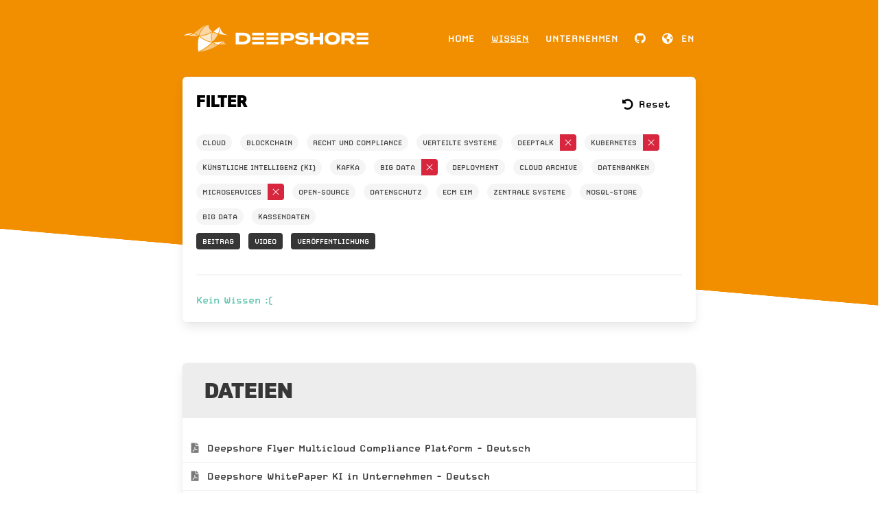

--- FILE ---
content_type: text/html;charset=UTF-8
request_url: https://deepshore.de/knowledge/tag:Microservices,Kubernetes,Big%20Data,Deeptalk
body_size: 2783
content:
<!DOCTYPE html>
<html lang="de">
<head>
  <meta charset="utf-8" />
  <title>Deepshore  - Wissen </title>

  <meta http-equiv="X-UA-Compatible" content="IE=edge">
  <meta name="viewport" content="width=device-width, initial-scale=1">
      <meta name="generator" content="GravCMS" />
    <meta name="description" content="Thinktank, Forschung & Entwicklung, Cloud-Technologie & Verteilte Systeme mit Compliance-Fokus" />
    <meta property="og:title" content="Deepshore GmbH" />
    <meta property="og:description" content="Thinktank, Forschung & Entwicklung, Cloud-Technologie & Verteilte Systeme mit Compliance-Fokus" />
    <meta property="og:image" content="https://deepshore.de/user/pages/01.home/Deepshore_ogimage.jpg" />

  <link rel="apple-touch-icon" sizes="180x180" href="/user/themes/deepshore/images/apple-touch-icon.png">
  <link rel="icon" type="image/png" sizes="32x32" href="/user/themes/deepshore/images/favicon-32x32.png">
  <link rel="icon" type="image/png" sizes="16x16" href="/user/themes/deepshore/images/favicon-16x16.png">
  <link rel="manifest" href="/user/themes/deepshore/site.webmanifest">
  <link rel="canonical" href="https://deepshore.de/knowledge" />

    
    
  <link href="/user/themes/deepshore/css/swiper.css" type="text/css" rel="stylesheet">
<link href="/user/themes/deepshore/css/app.min.css" type="text/css" rel="stylesheet">
<link href="/user/plugins/markdown-notices/assets/notices.css" type="text/css" rel="stylesheet">
<link href="/user/plugins/form/assets/form-styles.css" type="text/css" rel="stylesheet">
<link href="/user/plugins/lightbox-gallery/css/glightbox.min.css" type="text/css" rel="stylesheet">
<link href="/user/plugins/youtube/css/youtube.css" type="text/css" rel="stylesheet">
<link href="/user/plugins/pagination/css/pagination.css" type="text/css" rel="stylesheet">
<link href="/user/plugins/login/css/login.css" type="text/css" rel="stylesheet">

  <script src="/user/themes/deepshore/js/swiper.js"></script>
<script src="/user/themes/deepshore/js/app.js"></script>

</head>

<body class="">
<div id="app">

<nav class="navbar is-transparent is-fixed-top" role="navigation" aria-label="main navigation" id="navbar">
  <div class="column is-hidden-touch is-one-fifth"></div>
  <div class="navbar-brand ">
    <a class="navbar-item" href="/" >
      <img src="/user/themes/deepshore/images/Deepshore_LogoMINI_bis1000px_transparentRGB.svg" alt="Deepshore"  id="logo-white" alt="Deepshore Logo white">
      <img src="/user/themes/deepshore/images/Deepshore_LogoMINI_bis1000px_RGB.svg" alt="Deepshore"  id="logo-dark" hidden alt="Deepshore Logo">
    </a>
    <a role="button" class="navbar-burger burger" aria-label="menu" aria-expanded="false" data-target="navbarBasicExample">
      <span aria-hidden="true"></span>
      <span aria-hidden="true"></span>
      <span aria-hidden="true"></span>
    </a>
  </div>

      <div id="navbarBasicExample" class="navbar-menu">
      <div class="navbar-end">
        
              <a class="navbar-item  is-uppercase " href="/">
                Home 
      </a>
            <a class="navbar-item  is-uppercase page-is-active" href="/knowledge">
                Wissen 
      </a>
            <a class="navbar-item  is-uppercase " href="/company">
                Unternehmen 
      </a>
  
        <a class="navbar-item is-uppercase is-hidden-desktop" href="/company/contact-imprint-privacy">
      Kontakt | Impressum | Datenschutz
    </a>
        <a class="navbar-item is-uppercase" target="_blank" href="https://github.com/deepshore">
  <i class="fa-brands fa-github"></i>
</a>                    <a class="navbar-item is-uppercase" href="/en/knowledge">
              <i class="far fa-globe-americas"></i>
            &nbsp;
      en
    </a>
  
      </div>
    </div>
    <div class="column is-hidden-touch is-one-fifth"></div>
</nav>

  

<section class="hero px-2 mb-6  has-background-top-orange padding-navbar  " id="tags">
  <div class="columns">
    <div class="column is-one-fifth"></div>
    <div class="column pb-5">
      <div class="box">
        <nav class="level">
          <!-- Left side -->
          <div class="level-left">
            <div class="level-item">
              <h4 class="title is-4 mb-2 is-uppercase">Filter</h4>
            </div>
          </div>
          <!-- Right side -->
          <div class="level-right">
            <div class="level-item">
              <button class="button is-white" href="/knowledge">
                <span class="icon">
                  <i class="far fa-undo-alt"></i>
                </span>
                <span>Reset</span>
              </button>
            </div>
          </div>
        </nav>
        
  
<div class="field is-grouped is-grouped-multiline">
                    <!-- End Tags -->
               <div class="control">
        <div class="tags has-addons"> 
                                          <a class="tag is-uppercase is-light is-rounded" href="/knowledge/tag:Microservices,Kubernetes,Big Data,Deeptalk,Cloud">
            Cloud
          </a>
        </div>
      </div>
                        <!-- End Tags -->
               <div class="control">
        <div class="tags has-addons"> 
                                          <a class="tag is-uppercase is-light is-rounded" href="/knowledge/tag:Microservices,Kubernetes,Big Data,Deeptalk,Blockchain">
            Blockchain
          </a>
        </div>
      </div>
                        <!-- End Tags -->
               <div class="control">
        <div class="tags has-addons"> 
                                          <a class="tag is-uppercase is-light is-rounded" href="/knowledge/tag:Microservices,Kubernetes,Big Data,Deeptalk,Recht und Compliance">
            Recht und Compliance
          </a>
        </div>
      </div>
                        <!-- End Tags -->
               <div class="control">
        <div class="tags has-addons"> 
                                          <a class="tag is-uppercase is-light is-rounded" href="/knowledge/tag:Microservices,Kubernetes,Big Data,Deeptalk,Verteilte Systeme">
            Verteilte Systeme
          </a>
        </div>
      </div>
                        <!-- End Tags -->
                    <!-- Create Link URL -->
                                                                                                                          <!-- Check if there are tags in the list and set primary link-->
                          <div class="control">
        <div class="tags has-addons">
        <a class="tag is-uppercase is-light is-rounded" href="">Deeptalk</a>
        <a class="tag is-delete is-danger" href="/knowledge/tag:Microservices,Kubernetes,Big Data"></a>
        </div>
      </div>
                        <!-- End Tags -->
                    <!-- Create Link URL -->
                                                                                                                          <!-- Check if there are tags in the list and set primary link-->
                          <div class="control">
        <div class="tags has-addons">
        <a class="tag is-uppercase is-light is-rounded" href="">Kubernetes</a>
        <a class="tag is-delete is-danger" href="/knowledge/tag:Microservices,Big Data,Deeptalk"></a>
        </div>
      </div>
                        <!-- End Tags -->
               <div class="control">
        <div class="tags has-addons"> 
                                          <a class="tag is-uppercase is-light is-rounded" href="/knowledge/tag:Microservices,Kubernetes,Big Data,Deeptalk,Künstliche Intelligenz (KI)">
            Künstliche Intelligenz (KI)
          </a>
        </div>
      </div>
                        <!-- End Tags -->
               <div class="control">
        <div class="tags has-addons"> 
                                          <a class="tag is-uppercase is-light is-rounded" href="/knowledge/tag:Microservices,Kubernetes,Big Data,Deeptalk,Kafka">
            Kafka
          </a>
        </div>
      </div>
                        <!-- End Tags -->
                    <!-- Create Link URL -->
                                                                                                                          <!-- Check if there are tags in the list and set primary link-->
                          <div class="control">
        <div class="tags has-addons">
        <a class="tag is-uppercase is-light is-rounded" href="">Big Data</a>
        <a class="tag is-delete is-danger" href="/knowledge/tag:Microservices,Kubernetes,Deeptalk"></a>
        </div>
      </div>
                        <!-- End Tags -->
               <div class="control">
        <div class="tags has-addons"> 
                                          <a class="tag is-uppercase is-light is-rounded" href="/knowledge/tag:Microservices,Kubernetes,Big Data,Deeptalk,Deployment">
            Deployment
          </a>
        </div>
      </div>
                        <!-- End Tags -->
               <div class="control">
        <div class="tags has-addons"> 
                                          <a class="tag is-uppercase is-light is-rounded" href="/knowledge/tag:Microservices,Kubernetes,Big Data,Deeptalk,Cloud Archive">
            Cloud Archive
          </a>
        </div>
      </div>
                        <!-- End Tags -->
               <div class="control">
        <div class="tags has-addons"> 
                                          <a class="tag is-uppercase is-light is-rounded" href="/knowledge/tag:Microservices,Kubernetes,Big Data,Deeptalk,Datenbanken">
            Datenbanken
          </a>
        </div>
      </div>
                        <!-- End Tags -->
                    <!-- Create Link URL -->
                                                                                                                          <!-- Check if there are tags in the list and set primary link-->
                          <div class="control">
        <div class="tags has-addons">
        <a class="tag is-uppercase is-light is-rounded" href="">Microservices</a>
        <a class="tag is-delete is-danger" href="/knowledge/tag:Kubernetes,Big Data,Deeptalk"></a>
        </div>
      </div>
                        <!-- End Tags -->
               <div class="control">
        <div class="tags has-addons"> 
                                          <a class="tag is-uppercase is-light is-rounded" href="/knowledge/tag:Microservices,Kubernetes,Big Data,Deeptalk,Open-Source">
            Open-Source
          </a>
        </div>
      </div>
                        <!-- End Tags -->
               <div class="control">
        <div class="tags has-addons"> 
                                          <a class="tag is-uppercase is-light is-rounded" href="/knowledge/tag:Microservices,Kubernetes,Big Data,Deeptalk,Datenschutz">
            Datenschutz
          </a>
        </div>
      </div>
                        <!-- End Tags -->
               <div class="control">
        <div class="tags has-addons"> 
                                          <a class="tag is-uppercase is-light is-rounded" href="/knowledge/tag:Microservices,Kubernetes,Big Data,Deeptalk,ECM EIM">
            ECM EIM
          </a>
        </div>
      </div>
                        <!-- End Tags -->
               <div class="control">
        <div class="tags has-addons"> 
                                          <a class="tag is-uppercase is-light is-rounded" href="/knowledge/tag:Microservices,Kubernetes,Big Data,Deeptalk,Zentrale Systeme">
            Zentrale Systeme
          </a>
        </div>
      </div>
                        <!-- End Tags -->
               <div class="control">
        <div class="tags has-addons"> 
                                          <a class="tag is-uppercase is-light is-rounded" href="/knowledge/tag:Microservices,Kubernetes,Big Data,Deeptalk,NoSQL-Store">
            NoSQL-Store
          </a>
        </div>
      </div>
                        <!-- End Tags -->
               <div class="control">
        <div class="tags has-addons"> 
                                          <a class="tag is-uppercase is-light is-rounded" href="/knowledge/tag:Microservices,Kubernetes,Big Data,Deeptalk,BIG DATA">
            BIG DATA
          </a>
        </div>
      </div>
                        <!-- End Tags -->
               <div class="control">
        <div class="tags has-addons"> 
                                          <a class="tag is-uppercase is-light is-rounded" href="/knowledge/tag:Microservices,Kubernetes,Big Data,Deeptalk,Kassendaten">
            Kassendaten
          </a>
        </div>
      </div>
      </div>
        
  
<div class="field is-grouped is-grouped-multiline">
                     <!-- End Tags -->
               <div class="control">
        <div class="tags has-addons"> 
                                          <a class="tag is-uppercase is-dark" href="/knowledge/category:Beitrag/tag:Microservices,Kubernetes,Big Data,Deeptalk">
            Beitrag
          </a>
        </div>
      </div>
                         <!-- End Tags -->
               <div class="control">
        <div class="tags has-addons"> 
                                          <a class="tag is-uppercase is-dark" href="/knowledge/category:Video/tag:Microservices,Kubernetes,Big Data,Deeptalk">
            Video
          </a>
        </div>
      </div>
                         <!-- End Tags -->
               <div class="control">
        <div class="tags has-addons"> 
                                          <a class="tag is-uppercase is-dark" href="/knowledge/category:Veröffentlichung/tag:Microservices,Kubernetes,Big Data,Deeptalk">
            Veröffentlichung
          </a>
        </div>
      </div>
      </div>
        <hr>
        <div> <!-- Collection Start -->
                  <a href="/knowledge">Kein Wissen :(</a>
                        <div id="listing-footer">
          
        </div>
                </div> <!-- Collection Ende -->
        <!-- CTA -->
              </div>
    </div>
    <div class="column is-one-fifth">
  </div>
</section>

<!-- Filebrowser -->
<section class="hero px-2 mt-6 mb-6">
  <div class="columns">
    <div class="column is-hidden-touch is-one-fifth"> </div>
    <div class="column">
      <nav class="panel">
        <p class="panel-heading title is-uppercase is-size-2-fullhd is-size-3-desktop is-size-4-touch mt-0">
          Dateien
        </p>
                  <a href="/user/pages/02.knowledge/Deepshore_Flyer_Multicloud-Compliance-Platform_DE.pdf?g-a7b20a81" target="_blank" class="panel-block">
            <span class="panel-icon">
                              <i class="fas fa-file-pdf"></i>
                          </span>
            Deepshore Flyer Multicloud Compliance Platform - Deutsch
          </a>
                  <a href="/user/pages/02.knowledge/Deepshore_White-Paper_KI in Unternehmen.pdf?g-a7b20a81" target="_blank" class="panel-block">
            <span class="panel-icon">
                              <i class="fas fa-file-pdf"></i>
                          </span>
            Deepshore WhitePaper KI in Unternehmen - Deutsch
          </a>
                  <a href="/user/pages/02.knowledge/Deepshore_Fachartikel_LZ_05-2018_An-die-Kette-gelegt.pdf?g-a7b20a81" target="_blank" class="panel-block">
            <span class="panel-icon">
                              <i class="fas fa-file-pdf"></i>
                          </span>
            Fachartikel 05-2018 An die Kette gelegt - Deutsch
          </a>
                  <a href="/user/pages/02.knowledge/Deepshore_White-Paper_Microservices-ERP_DE.pdf?g-a7b20a81" target="_blank" class="panel-block">
            <span class="panel-icon">
                              <i class="fas fa-file-pdf"></i>
                          </span>
            White Paper Microservices ERP - Deutsch
          </a>
                  <a href="/user/pages/02.knowledge/Deepshore_Fachartikel_IM-plus-io_02-2018_Archivierung-neu-gedacht.pdf?g-a7b20a81" target="_blank" class="panel-block">
            <span class="panel-icon">
                              <i class="fas fa-file-pdf"></i>
                          </span>
            Fachartikel 02-2018 Archivierung neu gedacht - Deutsch
          </a>
                  <a href="/user/pages/02.knowledge/Deepshore_Fachartikel_Manager-Magazin_12-2020_Steuerdaten-in-der-Cloud.pdf?g-a7b20a81" target="_blank" class="panel-block">
            <span class="panel-icon">
                              <i class="fas fa-file-pdf"></i>
                          </span>
            Fachartikel 12-2020 Steuerdaten in der Cloud - Deutsch
          </a>
                  <a href="/user/pages/02.knowledge/Deepshore_White-Paper_Private-Blockchain_DE.pdf?g-a7b20a81" target="_blank" class="panel-block">
            <span class="panel-icon">
                              <i class="fas fa-file-pdf"></i>
                          </span>
            Deepshore WhitePaper Private Blockchain - Deutsch
          </a>
                  <a href="/user/pages/02.knowledge/Deepshore_AI Document_Intelligence .pdf?g-a7b20a81" target="_blank" class="panel-block">
            <span class="panel-icon">
                              <i class="fas fa-file-pdf"></i>
                          </span>
            Deepshore AI Document Intelligence
          </a>
                  <a href="/user/pages/02.knowledge/Deepshore_Flyer_Multicloud-Compliance-Platform_EN.pdf?g-a7b20a81" target="_blank" class="panel-block">
            <span class="panel-icon">
                              <i class="fas fa-file-pdf"></i>
                          </span>
            Deepshore Flyer Multicloud Compliance Platform - English
          </a>
                  <a href="/user/pages/02.knowledge/Deepshore_White-Paper_Microservices-ERP_EN.pdf?g-a7b20a81" target="_blank" class="panel-block">
            <span class="panel-icon">
                              <i class="fas fa-file-pdf"></i>
                          </span>
            WhitePaper Microservices ERP - English
          </a>
                  <a href="/user/pages/02.knowledge/Deepshore_Fachartikel_RT_02-2018_Kassendaten-per-Blockchain-archivieren.pdf?g-a7b20a81" target="_blank" class="panel-block">
            <span class="panel-icon">
                              <i class="fas fa-file-pdf"></i>
                          </span>
            Fachartikel 02-2018 Kassendaten per Blockchain archivieren - Deutsch
          </a>
                  <a href="/user/pages/02.knowledge/Deepshore_Fachartikel_it-daily_06-2021_SAP-S4-HANA.pdf?g-a7b20a81" target="_blank" class="panel-block">
            <span class="panel-icon">
                              <i class="fas fa-file-pdf"></i>
                          </span>
            Fachartikel 06-2021 Mit SAP S/4 HANA in die Zukunft - Deutsch
          </a>
              </nav>
    </div>
    <div class="column is-hidden-touch is-one-fifth"> </div>
  </div>
</section>

  <!-- Page footer -->
<footer class="footer">
  <div class="content has-text-centered">
    <p>
      <strong>Deepshore GmbH</strong><br>
      <span>Van-der-Smissen-Straße 9, 22767 Hamburg</span><br>
      <span>Tel +49 40 46664 296</span>
    </p>
    <p>
      <a class="has-text-black" href="/de/company/contact-imprint-privacy">Impressum</a> |
      <a class="has-text-black" href="/de/company/contact-imprint-privacy">Kontakt</a> |
      <a class="has-text-black" href="/de/company/contact-imprint-privacy">Datenschutzerklärung</a> |
      <a class="has-text-black" href="/de/company/conditions">AGB</a> 
    </p>
  </div>
</footer>

  <script src="/user/plugins/lightbox-gallery/js/glightbox.min.js"></script>
<script>
const lightbox = GLightbox({"selector":"[rel=\"lightbox\"], .glightbox","width":"90vw","height":"auto"});
</script>

</div>
</body>
</html>


--- FILE ---
content_type: image/svg+xml
request_url: https://deepshore.de/user/themes/deepshore/images/Deepshore_LogoMINI_bis1000px_RGB.svg
body_size: 7910
content:
<?xml version="1.0" encoding="utf-8"?>
<!-- Generator: Adobe Illustrator 24.1.2, SVG Export Plug-In . SVG Version: 6.00 Build 0)  -->
<svg version="1.1" xmlns="http://www.w3.org/2000/svg" xmlns:xlink="http://www.w3.org/1999/xlink" x="0px" y="0px"
	 viewBox="0 0 175.1811066 42.5196838" style="enable-background:new 0 0 175.1811066 42.5196838;" xml:space="preserve">
<style type="text/css">
	.st0{fill:none;}
	.st1{fill:#3C4B5A;}
	.st2{fill:#28C3FF;}
	.st3{fill:#B9EBFF;}
	.st4{fill:#009BD7;}
</style>
<g id="Ebene_1">
</g>
<g id="Frame">
	<rect x="0.0000699" y="0.0000586" class="st0" width="175.1809692" height="42.5196266"/>
	<rect x="0.0000699" class="st0" width="64.6298523" height="42.5196838"/>
</g>
<g id="Wortmarke">
	<g>
		<path d="M60.2802505,16.8846283h-5.8591194v8.9669933h5.8591194c3.4459152,0,5.6363983-1.6653004,5.6363983-4.4834995
			C65.9166489,18.5499268,63.7261658,16.8846283,60.2802505,16.8846283z M60.0752907,23.7763996h-3.0409203v-4.816555h3.0409203
			c1.9214935,0,3.1768723,0.8198395,3.1768723,2.4082775C63.2521629,22.9565639,61.9967842,23.7763996,60.0752907,23.7763996z"/>
		<rect x="67.2384796" y="23.8532791" width="9.1438694" height="1.9983602"/>
		<rect x="67.2384796" y="16.8846455" width="9.1439352" height="1.9983566"/>
		<rect x="67.2384796" y="20.3561211" width="9.1439352" height="1.9086605"/>
		<path d="M95.4792404,16.8846092h-6.2256546v8.9669933h2.6132355v-2.6900997h3.6124191
			c2.4466782,0,4.0735855-1.050415,4.0735855-3.1384163C99.5528259,17.9606495,97.9259186,16.8846092,95.4792404,16.8846092z
			 M95.2614441,21.2656269h-3.3946228v-2.3954391h3.3946228c0.9735565,0,1.639679,0.2945995,1.639679,1.2041378
			C96.901123,20.9710255,96.2350006,21.2656269,95.2614441,21.2656269z"/>
		<path d="M105.6067657,20.1639881c-1.6012192-0.1280956-2.6388626-0.2049561-2.6388626-0.8070583
			c0-0.64044,1.268158-0.8069954,2.3185806-0.8069954c1.3963242,0.0128384,2.6004562,0.2945976,3.5996323,0.999176
			l1.3194046-1.6268406c-1.2297592-0.8711376-2.9975433-1.3322372-4.9190369-1.3322372
			c-2.8438187,0-4.9190369,1.0503578-4.9190369,2.971859c0,1.9983597,2.4211197,2.5876179,5.0856018,2.8181992
			c1.8446274,0.153717,2.5619965,0.3458977,2.5619965,0.9223156c0,0.589262-0.7686081,0.8711414-2.3058014,0.8711414
			c-1.793396,0-3.2665787-0.4996204-4.3297806-1.3963203l-1.370697,1.6140594
			c1.4091034,1.1272812,3.3434372,1.75494,5.649231,1.75494c3.2537384,0,4.9574432-1.2553806,4.9574432-3.1000175
			C110.6154404,20.9838276,108.5402222,20.4073505,105.6067657,20.1639881z"/>
		<polygon points="119.4222565,20.2280712 114.4672775,20.2280712 114.4672775,16.884634 111.8540344,16.884634 
			111.8540344,25.8516293 114.4672775,25.8516293 114.4672775,22.3800907 119.4222565,22.3800907 119.4222565,25.8516293 
			122.0354919,25.8516293 122.0354919,16.884634 119.4222565,16.884634 		"/>
		<rect x="78.2460098" y="23.8532791" width="9.1438694" height="1.9983602"/>
		<rect x="78.2460098" y="16.8846455" width="9.1439352" height="1.9983566"/>
		<rect x="78.2460098" y="20.3561211" width="9.1439352" height="1.9086605"/>
		<rect x="147.8401337" y="23.8532791" width="9.1438694" height="1.9983602"/>
		<rect x="147.8401337" y="16.8846455" width="9.1439285" height="1.9983566"/>
		<rect x="147.8401489" y="20.3561211" width="9.1439285" height="1.9086605"/>
		<path d="M129.0568237,16.5900288c-3.5484085,0-5.841362,1.742157-5.841362,4.7780933s2.2929535,4.7780972,5.841362,4.7780972
			c3.5483246,0,5.8541412-1.7421589,5.8541412-4.7780972S132.6051483,16.5900288,129.0568237,16.5900288z M129.0568237,24.019762
			c-1.9727402,0-3.1897278-0.9607201-3.1897278-2.6516399c0-1.6909142,1.2297592-2.6516361,3.1897278-2.6516361
			c1.9727325,0,3.1896515,0.960722,3.1896515,2.6516361C132.2464752,23.059042,131.0295563,24.019762,129.0568237,24.019762z"/>
		<path d="M146.4542694,19.9462223c0-2.0495968-1.7806244-3.0615578-4.0735779-3.0615578h-6.2897491v8.9669304h2.6004639v-2.8309765
			h2.638855l2.3698883,2.8309765h3.0359192l-2.638855-3.0487766
			C145.5063324,22.3929005,146.4542694,21.4449615,146.4542694,19.9462223z M142.1885071,21.1247425h-3.5098724V18.870182h3.5098724
			c0.9351654,0,1.6141205,0.2562008,1.6141205,1.1272793C143.8026276,20.8685417,143.1236725,21.1247425,142.1885071,21.1247425z"/>
	</g>
</g>
<g id="BM_OUTL_STD">
</g>
<g id="BM_OUTL_MIN">
	<path class="st1" d="M48.7303085,18.7512951c-3.8587608-0.7160416-5.6221542-3.1224957-6.0589104-5.5342379
		c-0.1979828,1.3496294-0.5439262,2.8460283-1.2581062,4.4880285
		C43.5828857,18.3296585,46.0903053,18.6964989,48.7303085,18.7512951z"/>
	<g>
		<path class="st2" d="M26.9238777,17.5254822c-0.2261429,0.5415554-0.4298668,1.1017361-0.6122456,1.6774426
			c1.6825237-0.1947441,3.2597103-0.511795,4.7406979-0.9525814c2.1768532-0.6478615,3.8846626-1.4832439,5.3036118-2.3441496
			c-0.5342064-0.3843718-1.0000076-0.7967615-1.3874702-1.2343721c-1.0500565-1.1859112-1.5072784-2.4998856-1.362854-3.9102106
			C30.8930283,11.3760834,28.4714241,13.8194742,26.9238777,17.5254822z"/>
		<path class="st2" d="M17.6910629,19.2246399c2.750864,0.2506905,5.2795486,0.2774792,7.6112118,0.0798378
			c-1.1523304-0.7647839-2.3126984-1.4145546-3.6017704-1.7471828c-0.4690247,0.2833996-0.9478378,0.5459137-1.4386139,0.779417
			C19.3954353,18.7489758,18.5406418,19.0446701,17.6910629,19.2246399z"/>
		<path class="st2" d="M36.6241722,23.7729397c1.0608101-1.088913,1.9724197-2.1986923,2.7305946-3.3272953
			c0.5693283-0.8475056,1.0262413-1.6624489,1.396225-2.4451904c-1.4752731-0.4652863-2.7862473-1.05089-3.8677139-1.738184
			C36.1633835,17.9372158,34.9857292,21.4707928,36.6241722,23.7729397z"/>
	</g>
	<g>
		<path d="M37.2325363,15.919549c1.0411339,0.6501226,2.300312,1.2045774,3.7168694,1.6464357
			c0.8241463-1.8785067,1.1531181-3.5633621,1.3311653-5.0509901c-0.7934074,0.3245363-1.6226082,0.9429674-2.6376991,1.7002354
			C38.9488373,14.7329865,38.1590424,15.3220358,37.2325363,15.919549z"/>
		<path d="M14.4061308,18.834465c0.2531977,0.0366211,0.5048208,0.071722,0.7543869,0.1049709
			c2.152215,0.1367321,4.0618353-0.5168705,5.8442774-1.5270042C19.0408478,17.0968437,16.9209614,17.5529175,14.4061308,18.834465z
			"/>
		<path d="M36.0532875,24.3421402c-0.7908783-0.074358-1.554863-0.2054977-2.294281-0.3939972
			c-2.9140091-0.7427921-5.0854053-2.2793541-7.0012131-3.6350365c-0.2155151-0.1525078-0.4295616-0.3039474-0.642931-0.4531231
			c-1.0018673,3.5496941-1.1981964,7.6528091-0.5463867,11.8293285
			C29.8892822,29.382288,33.3968201,26.9230766,36.0532875,24.3421402z"/>
		<path d="M37.6302948,24.4150162c-0.148819,0.0000076-0.2965317-0.0021858-0.4435005-0.005888
			c0.9035645,0.8352604,2.2402344,1.3526134,3.999012,1.551403c1.0932159-0.7881832,2.1722336-1.6634884,3.2428894-2.6290665
			C41.9577332,24.0544453,39.7037849,24.4149151,37.6302948,24.4150162z"/>
	</g>
	<g>
		<path class="st3" d="M22.2465763,17.2145367c1.2875786,0.4038486,2.4439754,1.0921097,3.5976791,1.875452
			c0.1891766-0.6005611,0.4009304-1.1848888,0.6366825-1.7494583c1.297617-3.1074362,3.2037048-5.3642502,5.3968639-6.4620104
			c-2.0755234,0.542388-4.0577965,2.1072969-6.1271172,3.7426186C24.6205959,15.5142269,23.4648628,16.426384,22.2465763,17.2145367
			z"/>
		<path class="st3" d="M47.2145767,25.6818523c-0.9889488-0.3795547-2.1650391-0.940794-1.9349747-2.4803181
			c-1.1119347,1.0361271-2.232132,1.9760284-3.3671494,2.8215427
			C43.4115944,26.1140995,45.1798592,26.0012283,47.2145767,25.6818523z"/>
		<path class="st3" d="M40.6150589,26.3632164c-1.7882957-0.2780399-3.1338387-0.9030056-4.0260925-1.8736172
			c-2.5285339,2.5021133-5.8363647,4.888649-9.8907623,7.1327038c2.2264652-0.3431034,4.8272533-0.8354149,7.6035881-1.9019184
			C36.4834785,28.8823433,38.5754471,27.7711353,40.6150589,26.3632164z"/>
	</g>
	<path class="st4" d="M36.2579689,16.5179996c-1.380825,0.8051243-3.0362473,1.5875111-5.0687332,2.1924229
		c-1.4254971,0.4242554-2.9380531,0.7351131-4.5444069,0.9351482c0.1296959,0.091383,0.259697,0.1833286,0.3902588,0.2757187
		c2.4199467,1.7125034,5.041172,3.5666428,9.0736465,3.945961c-0.718853-1.1208286-0.9532509-2.570118-0.6962128-4.3154221
		C35.5785637,18.4245071,35.9241943,17.3577232,36.2579689,16.5179996z"/>
</g>
</svg>


--- FILE ---
content_type: image/svg+xml
request_url: https://deepshore.de/user/themes/deepshore/images/Deepshore_LogoMINI_bis1000px_transparentRGB.svg
body_size: 4440
content:
<?xml version="1.0" encoding="utf-8"?>
<!-- Generator: Adobe Illustrator 25.0.0, SVG Export Plug-In . SVG Version: 6.00 Build 0)  -->
<svg version="1.1" xmlns="http://www.w3.org/2000/svg" xmlns:xlink="http://www.w3.org/1999/xlink" x="0px" y="0px"
	 viewBox="0 0 160.8 42.5" style="enable-background:new 0 0 160.8 42.5;" xml:space="preserve">
<style type="text/css">
	.st0{fill:none;}
	.st1{fill:#FFFFFF;}
	.st2{opacity:0.9;fill:#FFFFFF;enable-background:new    ;}
	.st3{opacity:0.65;}
	.st4{opacity:0.5;}
	.st5{opacity:0.8;fill:#FFFFFF;enable-background:new    ;}
</style>
<g id="Ebene_2">
</g>
<g id="Ebene_1">
	<g id="Ebene_1_1_">
	</g>
	<g id="Frame">
		<rect x="-14.4" y="0" class="st0" width="175.2" height="42.5"/>
		<rect x="-14.4" class="st0" width="64.6" height="42.5"/>
	</g>
	<g id="Wortmarke">
		<g>
			<path class="st1" d="M45.9,16.9H40v9h5.9c3.4,0,5.6-1.7,5.6-4.5C51.5,18.5,49.3,16.9,45.9,16.9z M45.7,23.8h-3V19h3
				c1.9,0,3.2,0.8,3.2,2.4C48.8,23,47.6,23.8,45.7,23.8z"/>
			<rect x="52.8" y="23.9" class="st1" width="9.1" height="2"/>
			<rect x="52.8" y="16.9" class="st1" width="9.1" height="2"/>
			<rect x="52.8" y="20.4" class="st1" width="9.1" height="1.9"/>
			<path class="st1" d="M81.1,16.9h-6.2v9h2.6v-2.7h3.6c2.4,0,4.1-1.1,4.1-3.1C85.1,18,83.5,16.9,81.1,16.9z M80.9,21.3h-3.4v-2.4
				h3.4c1,0,1.6,0.3,1.6,1.2C82.5,21,81.8,21.3,80.9,21.3z"/>
			<path class="st1" d="M91.2,20.2c-1.6-0.1-2.6-0.2-2.6-0.8c0-0.6,1.3-0.8,2.3-0.8c1.4,0,2.6,0.3,3.6,1l1.3-1.6
				c-1.2-0.9-3-1.3-4.9-1.3c-2.8,0-4.9,1.1-4.9,3c0,2,2.4,2.6,5.1,2.8c1.8,0.2,2.6,0.3,2.6,0.9c0,0.6-0.8,0.9-2.3,0.9
				c-1.8,0-3.3-0.5-4.3-1.4l-1.4,1.6c1.4,1.1,3.3,1.8,5.6,1.8c3.3,0,5-1.3,5-3.1C96.2,21,94.1,20.4,91.2,20.2z"/>
			<polygon class="st1" points="105,20.2 100.1,20.2 100.1,16.9 97.4,16.9 97.4,25.9 100.1,25.9 100.1,22.4 105,22.4 105,25.9 
				107.6,25.9 107.6,16.9 105,16.9 			"/>
			<rect x="63.8" y="23.9" class="st1" width="9.1" height="2"/>
			<rect x="63.8" y="16.9" class="st1" width="9.1" height="2"/>
			<rect x="63.8" y="20.4" class="st1" width="9.1" height="1.9"/>
			<rect x="133.4" y="23.9" class="st1" width="9.1" height="2"/>
			<rect x="133.4" y="16.9" class="st1" width="9.1" height="2"/>
			<rect x="133.4" y="20.4" class="st1" width="9.1" height="1.9"/>
			<path class="st1" d="M114.7,16.6c-3.5,0-5.8,1.7-5.8,4.8s2.3,4.8,5.8,4.8c3.5,0,5.9-1.7,5.9-4.8S118.2,16.6,114.7,16.6z
				 M114.7,24c-2,0-3.2-1-3.2-2.7c0-1.7,1.2-2.7,3.2-2.7c2,0,3.2,1,3.2,2.7C117.8,23.1,116.6,24,114.7,24z"/>
			<path class="st1" d="M132,19.9c0-2-1.8-3.1-4.1-3.1h-6.3v9h2.6V23h2.6l2.4,2.8h3l-2.6-3C131.1,22.4,132,21.4,132,19.9z
				 M127.8,21.1h-3.5v-2.3h3.5c0.9,0,1.6,0.3,1.6,1.1C129.4,20.9,128.7,21.1,127.8,21.1z"/>
		</g>
	</g>
	<g id="BM_OUTL_STD">
	</g>
	<g id="BM_OUTL_MIN">
		<path class="st2" d="M34.3,18.8c-3.9-0.7-5.6-3.1-6.1-5.5c-0.2,1.3-0.5,2.8-1.3,4.5C29.2,18.3,31.7,18.7,34.3,18.8z"/>
		<g class="st3">
			<path class="st1" d="M12.5,17.5c-0.2,0.5-0.4,1.1-0.6,1.7c1.7-0.2,3.3-0.5,4.7-1c2.2-0.6,3.9-1.5,5.3-2.3c-0.5-0.4-1-0.8-1.4-1.2
				c-1.1-1.2-1.5-2.5-1.4-3.9C16.5,11.4,14.1,13.8,12.5,17.5z"/>
			<path class="st1" d="M3.3,19.2c2.8,0.3,5.3,0.3,7.6,0.1c-1.2-0.8-2.3-1.4-3.6-1.7c-0.5,0.3-0.9,0.5-1.4,0.8
				C5,18.7,4.1,19,3.3,19.2z"/>
			<path class="st1" d="M22.2,23.8c1.1-1.1,2-2.2,2.7-3.3c0.6-0.8,1-1.7,1.4-2.4c-1.5-0.5-2.8-1.1-3.9-1.7
				C21.8,17.9,20.6,21.5,22.2,23.8z"/>
		</g>
		<g>
			<path class="st1" d="M22.8,15.9c1,0.7,2.3,1.2,3.7,1.6c0.8-1.9,1.2-3.6,1.3-5.1c-0.8,0.3-1.6,0.9-2.6,1.7
				C24.5,14.7,23.8,15.3,22.8,15.9z"/>
			<path class="st1" d="M0,18.8c0.3,0,0.5,0.1,0.8,0.1c2.2,0.1,4.1-0.5,5.8-1.5C4.6,17.1,2.5,17.6,0,18.8z"/>
			<path class="st1" d="M21.6,24.3c-0.8-0.1-1.6-0.2-2.3-0.4c-2.9-0.7-5.1-2.3-7-3.6c-0.2-0.2-0.4-0.3-0.6-0.5
				c-1,3.5-1.2,7.7-0.5,11.8C15.5,29.4,19,26.9,21.6,24.3z"/>
			<path class="st1" d="M23.2,24.4c-0.1,0-0.3,0-0.4,0c0.9,0.8,2.2,1.4,4,1.6c1.1-0.8,2.2-1.7,3.2-2.6
				C27.6,24.1,25.3,24.4,23.2,24.4z"/>
		</g>
		<g class="st4">
			<path class="st1" d="M7.8,17.2c1.3,0.4,2.4,1.1,3.6,1.9c0.2-0.6,0.4-1.2,0.6-1.7c1.3-3.1,3.2-5.4,5.4-6.5
				c-2.1,0.5-4.1,2.1-6.1,3.7C10.2,15.5,9.1,16.4,7.8,17.2z"/>
			<path class="st1" d="M32.8,25.7c-1-0.4-2.2-0.9-1.9-2.5c-1.1,1-2.2,2-3.4,2.8C29,26.1,30.8,26,32.8,25.7z"/>
			<path class="st1" d="M26.2,26.4c-1.8-0.3-3.1-0.9-4-1.9c-2.5,2.5-5.8,4.9-9.9,7.1c2.2-0.3,4.8-0.8,7.6-1.9
				C22.1,28.9,24.2,27.8,26.2,26.4z"/>
		</g>
		<path class="st5" d="M21.9,16.5c-1.4,0.8-3,1.6-5.1,2.2c-1.4,0.4-2.9,0.7-4.5,0.9c0.1,0.1,0.3,0.2,0.4,0.3c2.4,1.7,5,3.6,9.1,3.9
			c-0.7-1.1-1-2.6-0.7-4.3C21.2,18.4,21.5,17.4,21.9,16.5z"/>
	</g>
</g>
</svg>
